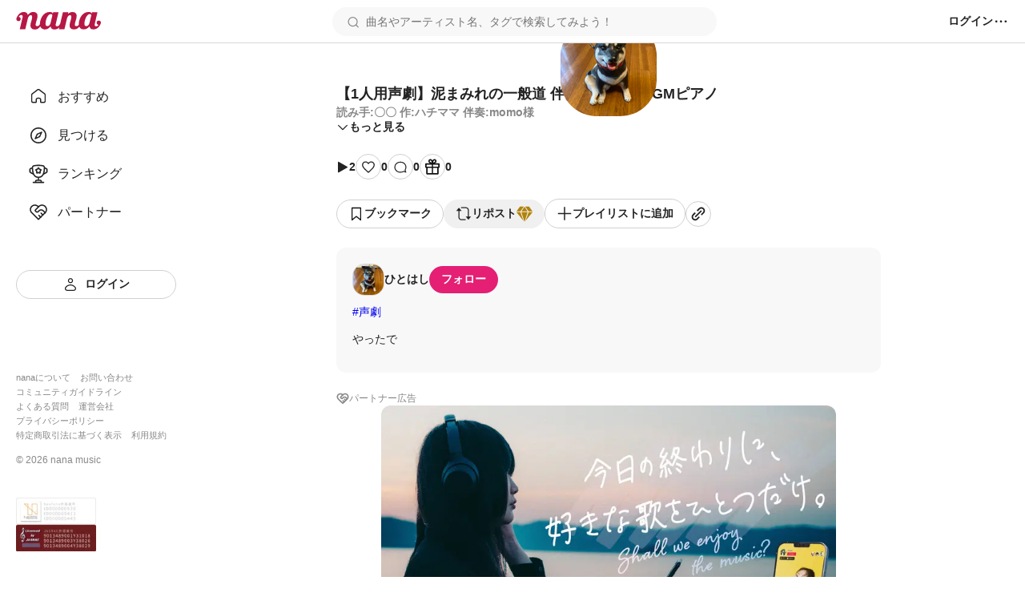

--- FILE ---
content_type: text/html; charset=utf-8
request_url: https://nana-music.com/sounds/066d0cfc
body_size: 10713
content:
<!DOCTYPE html><html prefix="og: http://ogp.me/ns#" lang="ja"><head><meta charSet="utf-8" data-next-head=""/><meta name="viewport" content="width=device-width,initial-scale=1" data-next-head=""/><meta name="format-detection" content="telephone=no" data-next-head=""/><title data-next-head="">【1人用声劇】泥まみれの一般道    伴奏:切ない系BGMピアノ | 読み手:〇〇  作:ハチママ  伴奏:momo様</title><meta name="description" content="#声劇 

やったで" data-next-head=""/><meta name="twitter:card" content="summary_large_image" data-next-head=""/><meta property="og:description" content="#声劇 

やったで" data-next-head=""/><meta property="og:image" content="https://d2tuwg44y6gooq.cloudfront.net/?post_id=107810044" data-next-head=""/><meta property="og:site_name" content="【1人用声劇】泥まみれの一般道    伴奏:切ない系BGMピアノ | 読み手:〇〇  作:ハチママ  伴奏:momo様" data-next-head=""/><meta property="og:title" content="【1人用声劇】泥まみれの一般道    伴奏:切ない系BGMピアノ | 読み手:〇〇  作:ハチママ  伴奏:momo様" data-next-head=""/><meta property="og:type" content="website" data-next-head=""/><meta property="og:url" content="https://nana-music.com/sounds/066d0cfc" data-next-head=""/><link rel="apple-touch-icon" sizes="180x180" href="/assets/images/apple-touch-icon.png"/><link rel="icon" type="image/png" sizes="32x32" href="/assets/images/favicon-32x32.png"/><link rel="icon" type="image/png" sizes="16x16" href="/assets/images/favicon-16x16.png"/><link rel="icon" type="image/png" sizes="144x144" href="/assets/images/favicon.png"/><link rel="icon" type="image/x-icon" href="/assets/images/favicon.ico"/><link rel="manifest" href="/assets/images/site.webmanifest"/><link rel="mask-icon" href="/assets/images/safari-pinned-tab.svg" color="#5bbad5"/><meta name="msapplication-TileColor" content="#da532c"/><meta name="theme-color" content="#ffffff"/><link rel="preload" href="/_next/static/css/cfe85f55f052f3d7.css" as="style"/><link rel="stylesheet" href="/_next/static/css/cfe85f55f052f3d7.css" data-n-g=""/><noscript data-n-css=""></noscript><script defer="" noModule="" src="/_next/static/chunks/polyfills-42372ed130431b0a.js"></script><script src="/_next/static/chunks/webpack-4da47a4bdc1296db.js" defer=""></script><script src="/_next/static/chunks/framework-d7f74908b58a14bf.js" defer=""></script><script src="/_next/static/chunks/main-c0216eb5c5c0440f.js" defer=""></script><script src="/_next/static/chunks/pages/_app-2ec145ae82d25936.js" defer=""></script><script src="/_next/static/chunks/4d022aba-7bf2b6022b5e6d12.js" defer=""></script><script src="/_next/static/chunks/4000-5d299679ac5e1c4b.js" defer=""></script><script src="/_next/static/chunks/6633-125b21e21c4ba3af.js" defer=""></script><script src="/_next/static/chunks/6341-3f78f0c3f5ce221f.js" defer=""></script><script src="/_next/static/chunks/3541-69f42a94ed3c0906.js" defer=""></script><script src="/_next/static/chunks/4893-9234a1db96c8376d.js" defer=""></script><script src="/_next/static/chunks/pages/sounds/%5Bid%5D-fc5d29fae7f0b422.js" defer=""></script><script src="/_next/static/y4V7WGXT1tLhMZak3FOES/_buildManifest.js" defer=""></script><script src="/_next/static/y4V7WGXT1tLhMZak3FOES/_ssgManifest.js" defer=""></script></head><body><div id="__next"><style data-emotion="css 1pgk88p">.css-1pgk88p{padding:65px 0 0 240px;}.css-1pgk88p.mobile{padding:105px 0 0 0;}.css-1pgk88p__main{box-sizing:border-box;max-width:680px;margin:20px auto;}.css-1pgk88p.mobile>main{min-width:375px;padding:0 20px;margin:20px auto;}@-webkit-keyframes slide-up-fade-out{0%{opacity:1;-webkit-transform:translateY(0);-moz-transform:translateY(0);-ms-transform:translateY(0);transform:translateY(0);}60%{opacity:1;}100%{opacity:1;-webkit-transform:translateY(-100%);-moz-transform:translateY(-100%);-ms-transform:translateY(-100%);transform:translateY(-100%);}}@keyframes slide-up-fade-out{0%{opacity:1;-webkit-transform:translateY(0);-moz-transform:translateY(0);-ms-transform:translateY(0);transform:translateY(0);}60%{opacity:1;}100%{opacity:1;-webkit-transform:translateY(-100%);-moz-transform:translateY(-100%);-ms-transform:translateY(-100%);transform:translateY(-100%);}}@-webkit-keyframes slide-down-fade-in{0%{opacity:0;-webkit-transform:translateY(-100%);-moz-transform:translateY(-100%);-ms-transform:translateY(-100%);transform:translateY(-100%);}40%{opacity:1;}100%{opacity:1;-webkit-transform:translateY(0);-moz-transform:translateY(0);-ms-transform:translateY(0);transform:translateY(0);}}@keyframes slide-down-fade-in{0%{opacity:0;-webkit-transform:translateY(-100%);-moz-transform:translateY(-100%);-ms-transform:translateY(-100%);transform:translateY(-100%);}40%{opacity:1;}100%{opacity:1;-webkit-transform:translateY(0);-moz-transform:translateY(0);-ms-transform:translateY(0);transform:translateY(0);}}.css-1pgk88p__header.mobile{-webkit-animation:slide-down-fade-in 0.3s ease-in-out forwards;animation:slide-down-fade-in 0.3s ease-in-out forwards;}.css-1pgk88p__header.mobile.hide{-webkit-animation:slide-up-fade-out 0.3s ease-in-out forwards;animation:slide-up-fade-out 0.3s ease-in-out forwards;}</style><div><style data-emotion="css 1kz8902">.css-1kz8902{position:relative;z-index:1;height:70px;}.css-1kz8902__inner{position:fixed;top:0;left:0;z-index:1000;box-sizing:border-box;display:-webkit-box;display:-webkit-flex;display:-ms-flexbox;display:flex;gap:12px;-webkit-align-items:center;-webkit-box-align:center;-ms-flex-align:center;align-items:center;width:100%;padding:8px 16px;background-color:#fff;border-bottom:1px solid #e0e0e0;}.css-1kz8902__closeButton{padding:0;cursor:pointer;background:none;border:none;}.css-1kz8902__body{display:-webkit-box;display:-webkit-flex;display:-ms-flexbox;display:flex;-webkit-flex-direction:column;-ms-flex-direction:column;flex-direction:column;gap:4px;width:100%;}.css-1kz8902__text{font-size:14px;font-weight:700;color:#333;}.css-1kz8902__linkButton{display:-webkit-box;display:-webkit-flex;display:-ms-flexbox;display:flex;-webkit-align-items:center;-webkit-box-align:center;-ms-flex-align:center;align-items:center;-webkit-box-pack:center;-ms-flex-pack:center;-webkit-justify-content:center;justify-content:center;padding:4px 0;font-size:12px;font-weight:700;color:#fff;-webkit-text-decoration:none;text-decoration:none;background-color:#e41f74;border-radius:4px;}</style><style data-emotion="css gxe3d6">.css-gxe3d6{position:fixed;z-index:20;box-sizing:border-box;display:-webkit-box;display:-webkit-flex;display:-ms-flexbox;display:flex;-webkit-box-flex-wrap:nowrap;-webkit-flex-wrap:nowrap;-ms-flex-wrap:nowrap;flex-wrap:nowrap;-webkit-align-items:center;-webkit-box-align:center;-ms-flex-align:center;align-items:center;-webkit-box-pack:justify;-webkit-justify-content:space-between;justify-content:space-between;width:100%;min-width:375px;padding:8px 20px;background-color:#fff;border-bottom:1px solid #d8d8d8;}.css-gxe3d6__leftParts{display:-webkit-box;display:-webkit-flex;display:-ms-flexbox;display:flex;gap:20px;-webkit-align-items:center;-webkit-box-align:center;-ms-flex-align:center;align-items:center;}.css-gxe3d6__buttonSidebarHook{display:none;-webkit-align-items:center;-webkit-box-align:center;-ms-flex-align:center;align-items:center;}.css-gxe3d6__logo{min-width:106px;padding:0;margin:0;}.css-gxe3d6__searchbox{width:100%;}.css-gxe3d6__searchbox.desktop{min-width:370px;max-width:480px;}.css-gxe3d6__buttonSidebarHook,.css-gxe3d6__button,.css-gxe3d6__buttonLanguage{padding:0;white-space:nowrap;cursor:pointer;background:none;border:none;}.css-gxe3d6__button{display:-webkit-box;display:-webkit-flex;display:-ms-flexbox;display:flex;-webkit-align-items:center;-webkit-box-align:center;-ms-flex-align:center;align-items:center;}.css-gxe3d6__button:disabled{cursor:not-allowed;opacity:0.5;}.css-gxe3d6__buttonLanguage{display:grid;grid-template-columns:20px 1fr;grid-gap:12px;}.css-gxe3d6__linkToSignin{font-size:14px;font-weight:600;color:#222;white-space:nowrap;}.css-gxe3d6__linkToNotifications{display:-webkit-box;display:-webkit-flex;display:-ms-flexbox;display:flex;-webkit-align-items:center;-webkit-box-align:center;-ms-flex-align:center;align-items:center;}.css-gxe3d6__button:hover:not(:disabled),.css-gxe3d6__buttonLanguage:hover,.css-gxe3d6__linkToSignin:hover{opacity:0.6;}.css-gxe3d6__menu{position:relative;z-index:20;display:-webkit-box;display:-webkit-flex;display:-ms-flexbox;display:flex;gap:16px;-webkit-align-items:center;-webkit-box-align:center;-ms-flex-align:center;align-items:center;}.css-gxe3d6__menus,.css-gxe3d6__languageSetting{position:absolute;top:48px;right:-20px;z-index:21;box-sizing:border-box;width:200px;padding:16px;margin:0;background-color:#fff;border-radius:8px;box-shadow:0 5px 20px rgba(0 0 0 / 20%);}.css-gxe3d6__menus{display:grid;grid-template-rows:repeat(auto-fill, 1fr);grid-template-columns:1fr;grid-gap:12px;list-style:none;}.css-gxe3d6__languageSetting{display:grid;grid-template-rows:1fr auto;grid-template-columns:1fr;grid-gap:12px;}.css-gxe3d6__menuInner{display:grid;grid-template-columns:20px 1fr;grid-column-gap:12px;padding:6px 0;font-family:Roboto,"Hiragino Sans",sans-serif;font-size:14px;font-weight:500;color:#222;}.css-gxe3d6__languageSettingLabel{display:grid;grid-template-columns:20px 1fr;grid-gap:12px;font-size:14px;font-weight:700;color:#222;cursor:pointer;background:none;border:none;}.css-gxe3d6__languageSettingLabelText{display:-webkit-inline-box;display:-webkit-inline-flex;display:-ms-inline-flexbox;display:inline-flex;-webkit-align-items:center;-webkit-box-align:center;-ms-flex-align:center;align-items:center;height:20px;}.css-gxe3d6__languages{display:grid;grid-template-rows:1fr 1fr;grid-template-columns:1fr;padding:0;margin:0;list-style:none;}.css-gxe3d6__language{padding:12px 0;font-size:14px;font-weight:500;color:#222;}.css-gxe3d6__languageInner{display:grid;grid-template-columns:repeat(auto-fill, minmax(32px, 1fr));}</style><header class="css-1pgk88p__header css-gxe3d6"><div class="css-1pgk88p__header css-gxe3d6__leftParts"><button class="css-1pgk88p__header css-gxe3d6__buttonSidebarHook" type="button"><style data-emotion="css 1a12pe6">.css-1a12pe6{max-width:100%;height:auto;}</style><img alt="メニュー" loading="lazy" width="20" height="20" decoding="async" data-nimg="1" class="css-1a12pe6" style="color:transparent" src="/assets/icons/lines.svg"/></button><h1 class="css-1pgk88p__header css-gxe3d6__logo"><style data-emotion="css 1a883pi">.css-1a883pi{-webkit-text-decoration:none;text-decoration:none;}.css-1a883pi:hover{opacity:0.6;}.css-1a883pi.button{padding:0;margin:0;font-size:unset;font-weight:unset;color:unset;text-transform:unset;cursor:pointer;background:none;border:none;}</style><a href="/"><img alt="nana" loading="lazy" width="106" height="22" decoding="async" data-nimg="1" class="css-1a12pe6" style="color:transparent" src="/assets/icons/logo.svg"/></a></h1></div><div class="css-1pgk88p__header css-gxe3d6__searchbox desktop"><style data-emotion="css 15cgqw3">.css-15cgqw3{position:relative;z-index:10;width:100%;}.css-15cgqw3__input{box-sizing:border-box;width:100%;max-height:40px;padding:8px 16px 8px 40px;font-family:Roboto,"Hiragino Sans",sans-serif;font-size:14px;font-weight:400;color:#222;background-color:#f8f8f8;background-image:url('/assets/icons/search.svg');background-repeat:no-repeat;-webkit-background-position:center left 16px;background-position:center left 16px;border:2px solid transparent;border-radius:50px;}.css-15cgqw3__input:hover{border:2px solid #d8d8d8;}.css-15cgqw3__input:focus{color:#222;}.css-15cgqw3__input:disabled{cursor:not-allowed;opacity:0.6;}.css-15cgqw3__suggests{position:absolute;top:60px;z-index:11;box-sizing:border-box;display:-webkit-box;display:-webkit-flex;display:-ms-flexbox;display:flex;-webkit-flex-direction:column;-ms-flex-direction:column;flex-direction:column;gap:4px;width:100%;max-height:360px;padding:20px;margin:0;overflow-y:auto;list-style:none;background-color:#fff;border-radius:12px;box-shadow:0 5px 20px rgba(0 0 0 / 20%);}.css-15cgqw3__suggestButton{display:-webkit-box;display:-webkit-flex;display:-ms-flexbox;display:flex;-webkit-flex-direction:column;-ms-flex-direction:column;flex-direction:column;gap:4px;width:100%;padding:8px 0;cursor:pointer;background:none;border:none;-webkit-transition:background-color ease 0.2s;transition:background-color ease 0.2s;}.css-15cgqw3__suggestButton:hover{background-color:#f0f0f0;}.css-15cgqw3__suggestText{padding-left:8px;font-size:16px;font-weight:600;color:#222;}.css-15cgqw3__suggestType{padding-left:8px;font-size:16px;font-weight:400;color:#888;}.css-15cgqw3__searchHistory{display:-webkit-box;display:-webkit-flex;display:-ms-flexbox;display:flex;-webkit-flex-direction:row;-ms-flex-direction:row;flex-direction:row;gap:8px;height:40px;}.css-15cgqw3__searchHistory:hover{background-color:#f0f0f0;}.css-15cgqw3__searchHistoryText{display:-webkit-box;display:-webkit-flex;display:-ms-flexbox;display:flex;-webkit-flex:1;-ms-flex:1;flex:1;width:100%;padding:8px 0;font-size:16px;font-weight:600;line-height:24px;cursor:pointer;background:none;border:none;-webkit-transition:background-color ease 0.2s;transition:background-color ease 0.2s;}.css-15cgqw3__searchHistoryHeading{display:-webkit-box;display:-webkit-flex;display:-ms-flexbox;display:flex;-webkit-box-pack:justify;-webkit-justify-content:space-between;justify-content:space-between;padding:8px 0;font-size:18px;font-weight:600;color:#222;}.css-15cgqw3__searchHistoryAllClearButton{display:-webkit-box;display:-webkit-flex;display:-ms-flexbox;display:flex;gap:8px;font-size:12px;font-weight:600;color:#222;}</style><form class="css-15cgqw3" action="/posts"><input class="css-15cgqw3__input" type="search" id="search" placeholder="曲名やアーティスト名、タグで検索してみよう！" name="q" value=""/></form></div><div class="css-1pgk88p__header css-gxe3d6__menu"><a href="/login"><span class="css-1pgk88p__header css-gxe3d6__linkToSignin">ログイン</span></a><button class="css-1pgk88p__header css-gxe3d6__button" type="button"><img alt="メニュー" loading="lazy" width="20" height="20" decoding="async" data-nimg="1" class="css-1a12pe6" style="color:transparent" src="/assets/icons/menu.svg"/></button></div></header><style data-emotion="css 41zczd">.css-41zczd{position:fixed;top:65px;z-index:10;box-sizing:border-box;display:grid;grid-template-rows:1fr auto;width:240px;height:calc(100% - 65px);padding:32px 20px;background-color:#fff;}.css-41zczd.outside{top:105px;left:-240px;z-index:11;height:calc(100% - 105px);-webkit-transition:left ease 0.2s;transition:left ease 0.2s;}.css-41zczd.outside.opened{left:0;}.css-41zczd__links{display:grid;grid-template-rows:repeat(5, 48px);padding:0;margin:0;list-style:none;}.css-41zczd__link{box-sizing:border-box;padding:12px 16px;}.css-41zczd__link.active{background-color:#f0f0f0;border-radius:8px;}.css-41zczd__button{grid-area:6/1/7/2;}.css-41zczd__linkText{font-size:16px;font-weight:500;color:#222;}.css-41zczd__linkInner{display:grid;grid-template-columns:24px 1fr;gap:12px;-webkit-align-items:center;-webkit-box-align:center;-ms-flex-align:center;align-items:center;}.css-41zczd__linkButtonInner{display:grid;grid-template-columns:20px 1fr;gap:8px;-webkit-align-items:center;-webkit-box-align:center;-ms-flex-align:center;align-items:center;}.css-41zczd__miscLinks{padding:0;margin:0 0 16px;list-style:none;}.css-41zczd__miscLink:nth-of-type{display:block;margin:8px 0;}.css-41zczd__miscLink:nth-of-type(1),.css-41zczd__miscLink:nth-of-type(2),.css-41zczd__miscLink:nth-of-type(4),.css-41zczd__miscLink:nth-of-type(5),.css-41zczd__miscLink:nth-of-type(7),.css-41zczd__miscLink:nth-of-type(8){display:inline-block;}.css-41zczd__miscLink:nth-of-type(1),.css-41zczd__miscLink:nth-of-type(4),.css-41zczd__miscLink:nth-of-type(7){margin-right:12px;}.css-41zczd__miscLinkText{font-size:11px;font-weight:400;color:#888;}.css-41zczd__linkToPrevVersion{display:-webkit-inline-box;display:-webkit-inline-flex;display:-ms-inline-flexbox;display:inline-flex;gap:4px;-webkit-align-items:center;-webkit-box-align:center;-ms-flex-align:center;align-items:center;padding:4px 8px;margin-bottom:16px;font-size:11px;font-weight:400;color:#888;background-color:#f8f8f8;border-radius:4px;}.css-41zczd__copyright{display:block;margin-bottom:40px;font-size:12px;font-weight:400;color:#888;}.css-41zczd__overlayButton{position:fixed;top:105px;z-index:10;display:block;width:100%;height:100%;padding:0;cursor:pointer;background:none;background-color:rgba(11 11 11 / 20%);border:none;}</style><nav class="css-41zczd"><ul class="css-41zczd__links"><li class="css-41zczd__link"><a href="/"><span class="css-41zczd__linkInner"><img alt="" loading="lazy" width="24" height="24" decoding="async" data-nimg="1" class="css-1a12pe6" style="color:transparent" src="/assets/icons/nav-home-white.svg"/><span class="css-41zczd__linkText">おすすめ</span></span></a></li><li class="css-41zczd__link"><a href="/v5/discovery"><span class="css-41zczd__linkInner"><img alt="" loading="lazy" width="24" height="24" decoding="async" data-nimg="1" class="css-1a12pe6" style="color:transparent" src="/assets/icons/nav-discovery-white.svg"/><span class="css-41zczd__linkText">見つける</span></span></a></li><li class="css-41zczd__link"><a href="/ranking"><span class="css-41zczd__linkInner"><img alt="" loading="lazy" width="24" height="24" decoding="async" data-nimg="1" class="css-1a12pe6" style="color:transparent" src="/assets/icons/nav-ranking-white.svg"/><span class="css-41zczd__linkText">ランキング</span></span></a></li><li class="css-41zczd__link"><a href="/partners"><span class="css-41zczd__linkInner"><img alt="" loading="lazy" width="24" height="24" decoding="async" data-nimg="1" class="css-1a12pe6" style="color:transparent" src="/assets/icons/nav-partners-white.svg"/><span class="css-41zczd__linkText">パートナー</span></span></a></li><li class="css-41zczd__button"><style data-emotion="css hzhmtc">.css-hzhmtc{box-sizing:border-box;display:-webkit-box;display:-webkit-flex;display:-ms-flexbox;display:flex;-webkit-align-items:center;-webkit-box-align:center;-ms-flex-align:center;align-items:center;-webkit-box-pack:center;-ms-flex-pack:center;-webkit-justify-content:center;justify-content:center;padding:0.5em 1em;font-size:14px;font-weight:600;-webkit-text-decoration:none;text-decoration:none;white-space:nowrap;cursor:pointer;border:1px solid transparent;border-radius:80px;width:100%;}.css-hzhmtc.circle{width:32px;height:32px;padding:0;border-radius:50%;}.css-hzhmtc.primary{color:#fff;background-color:#e41f74;}.css-hzhmtc.white{color:#222;background-color:#fff;border:1px solid #d0d0d0;}.css-hzhmtc.black{color:#fff;background-color:#222;}.css-hzhmtc.primary[aria-disabled='false']:hover{background-color:#fa64b5;}.css-hzhmtc.white[aria-disabled='false']:hover{background-color:#f8f8f8;}.css-hzhmtc.black[aria-disabled='false']:hover{background-color:#555;}.css-hzhmtc.primary[aria-disabled='false']:active{color:#fff;background-color:#e41f74;border:1px solid #fa64b5;}.css-hzhmtc.white[aria-disabled='false']:active{color:#222;background-color:#fff;border:1px solid #d8d8d8;box-shadow:inset 0 0 1px 1px #d8d8d8;}.css-hzhmtc.black[aria-disabled='false']:active{background-color:#222;border:1px solid #d8d8d8;}.css-hzhmtc[aria-disabled='true']{color:#c8c8c8;pointer-events:none;cursor:not-allowed;background-color:#f0f0f0;border:1px solid transparent;}</style><a class="css-hzhmtc white" aria-disabled="false" tabindex="0" href="/login"><span class="css-41zczd__linkButtonInner"><img alt="" loading="lazy" width="20" height="20" decoding="async" data-nimg="1" class="css-1a12pe6" style="color:transparent" src="/assets/icons/nav-signin.svg"/><span>ログイン</span></span></a></li></ul><footer><ul class="css-41zczd__miscLinks"><li class="css-41zczd__miscLink"><a class="css-41zczd__miscLinkText" href="https://nana-music.co.jp/" target="_blank" rel="noopener noreferrer">nanaについて</a></li><li class="css-41zczd__miscLink"><a class="css-41zczd__miscLinkText" href="https://nana-music.co.jp/ja/contact/" target="_blank" rel="noopener noreferrer">お問い合わせ</a></li><li class="css-41zczd__miscLink"><a class="css-41zczd__miscLinkText" href="https://nana-music.com/community-guidelines" target="_blank" rel="noopener noreferrer">コミュニティガイドライン</a></li><li class="css-41zczd__miscLink"><a class="css-41zczd__miscLinkText" href="https://nana-music.zendesk.com/hc/ja" target="_blank" rel="noopener noreferrer">よくある質問</a></li><li class="css-41zczd__miscLink"><a class="css-41zczd__miscLinkText" href="https://nana-music.co.jp/" target="_blank" rel="noopener noreferrer">運営会社</a></li><li class="css-41zczd__miscLink"><a class="css-41zczd__miscLinkText" href="https://nana-music.co.jp/ja/privacy/" target="_blank" rel="noopener noreferrer">プライバシーポリシー</a></li><li class="css-41zczd__miscLink"><a class="css-41zczd__miscLinkText" href="https://nana-music.co.jp/ja/specified-commercial-transactions/" target="_blank" rel="noopener noreferrer">特定商取引法に基づく表示</a></li><li class="css-41zczd__miscLink"><a class="css-41zczd__miscLinkText" href="https://nana-music.co.jp/ja/terms/" target="_blank" rel="noopener noreferrer">利用規約</a></li></ul><small class="css-41zczd__copyright">© <!-- -->2026<!-- --> nana music</small><style data-emotion="css semm5d">.css-semm5d{display:-webkit-box;display:-webkit-flex;display:-ms-flexbox;display:flex;-webkit-box-flex-wrap:wrap;-webkit-flex-wrap:wrap;-ms-flex-wrap:wrap;flex-wrap:wrap;gap:8px;-webkit-align-content:center;-ms-flex-line-pack:center;align-content:center;-webkit-align-items:center;-webkit-box-align:center;-ms-flex-align:center;align-items:center;-webkit-flex-direction:column;-ms-flex-direction:column;flex-direction:column;display:-webkit-inline-box;display:-webkit-inline-flex;display:-ms-inline-flexbox;display:inline-flex;}</style><div class="css-semm5d"><img alt="nextone" loading="lazy" width="100" height="33" decoding="async" data-nimg="1" class="css-1a12pe6" style="color:transparent" srcSet="/_next/image?url=%2Fassets%2Fimages%2Fnextone_baner.png&amp;w=128&amp;q=75 1x, /_next/image?url=%2Fassets%2Fimages%2Fnextone_baner.png&amp;w=256&amp;q=75 2x" src="/_next/image?url=%2Fassets%2Fimages%2Fnextone_baner.png&amp;w=256&amp;q=75"/><img alt="jasrac" loading="lazy" width="100" height="33" decoding="async" data-nimg="1" class="css-1a12pe6" style="color:transparent" srcSet="/_next/image?url=%2Fassets%2Fimages%2Fjasrac_baner.png&amp;w=128&amp;q=75 1x, /_next/image?url=%2Fassets%2Fimages%2Fjasrac_baner.png&amp;w=256&amp;q=75 2x" src="/_next/image?url=%2Fassets%2Fimages%2Fjasrac_baner.png&amp;w=256&amp;q=75"/></div></footer></nav><div class="css-1pgk88p"><main class="css-1pgk88p__main"><style data-emotion="css 1jywow3">.css-1jywow3__playerMetaData{display:-webkit-box;display:-webkit-flex;display:-ms-flexbox;display:flex;gap:20px;margin-top:20px;}.css-1jywow3__playerMetaDataText{display:-webkit-box;display:-webkit-flex;display:-ms-flexbox;display:flex;-webkit-flex-direction:column;-ms-flex-direction:column;flex-direction:column;gap:8px;}.css-1jywow3__headingTitle{font-size:18px;font-weight:700;color:#222;}.css-1jywow3__headingSubtitle{font-size:14px;font-weight:600;color:#888;}.css-1jywow3__playerMetaDataArtist{font-size:14px;font-weight:600;color:#888;}.css-1jywow3__playerMetaDataCollaboUsers{display:-webkit-box;display:-webkit-flex;display:-ms-flexbox;display:flex;-webkit-flex-direction:column;-ms-flex-direction:column;flex-direction:column;gap:12px;padding:0;margin:12px 0;list-style:none;}.css-1jywow3__playerMetaDataCollaboUsersList{display:-webkit-box;display:-webkit-flex;display:-ms-flexbox;display:flex;-webkit-box-flex-wrap:wrap;-webkit-flex-wrap:wrap;-ms-flex-wrap:wrap;flex-wrap:wrap;gap:4px;-webkit-align-items:center;-webkit-box-align:center;-ms-flex-align:center;align-items:center;}.css-1jywow3__playerMetaDataCollaboUsersListPart{font-size:14px;font-weight:600;color:#888;white-space:nowrap;}.css-1jywow3__playerMetaDataCollaboUsersListPart::after{display:inline-block;margin-left:4px;content:'・';}.css-1jywow3__playerMetaDataCollaboUsersListArtist{display:-webkit-box;display:-webkit-flex;display:-ms-flexbox;display:flex;-webkit-align-items:center;-webkit-box-align:center;-ms-flex-align:center;align-items:center;font-size:14px;font-weight:600;color:#222;}.css-1jywow3__playerMetaDataCollaboUsersListCreatedAt{font-size:14px;font-weight:400;color:#888;}.css-1jywow3__playerMetaDataCollaboUsersGrid{margin-left:auto;}.css-1jywow3__actions,.css-1jywow3__shareActions{display:-webkit-box;display:-webkit-flex;display:-ms-flexbox;display:flex;-webkit-box-flex-wrap:wrap;-webkit-flex-wrap:wrap;-ms-flex-wrap:wrap;flex-wrap:wrap;-webkit-align-items:center;-webkit-box-align:center;-ms-flex-align:center;align-items:center;margin:24px 0;}.css-1jywow3__actions{gap:20px;}.css-1jywow3__shareActions{gap:8px;}.css-1jywow3__actionsViews,.css-1jywow3__actionsLikes,.css-1jywow3__actionsComments,.css-1jywow3__actionsGifts{display:-webkit-box;display:-webkit-flex;display:-ms-flexbox;display:flex;gap:4px;-webkit-align-items:center;-webkit-box-align:center;-ms-flex-align:center;align-items:center;}.css-1jywow3__actionsButtonInner{display:-webkit-box;display:-webkit-flex;display:-ms-flexbox;display:flex;gap:8px;-webkit-align-items:center;-webkit-box-align:center;-ms-flex-align:center;align-items:center;}.css-1jywow3__actionsText{font-size:14px;font-weight:600;color:#222;}.css-1jywow3__moreButton,.css-1jywow3__hideButton{display:-webkit-box;display:-webkit-flex;display:-ms-flexbox;display:flex;gap:4px;-webkit-align-items:center;-webkit-box-align:center;-ms-flex-align:center;align-items:center;padding:0;cursor:pointer;background:none;border:none;}.css-1jywow3__moreButtonText,.css-1jywow3__hideButtonText{font-family:Roboto,"Hiragino Sans",sans-serif;font-size:14px;font-weight:600;color:#222;}.css-1jywow3__partnerText{font-family:Roboto,"Hiragino Sans",sans-serif;font-size:12px;font-weight:500;color:#888;}.css-1jywow3__circle{box-sizing:border-box;display:-webkit-inline-box;display:-webkit-inline-flex;display:-ms-inline-flexbox;display:inline-flex;-webkit-align-items:center;-webkit-box-align:center;-ms-flex-align:center;align-items:center;-webkit-box-pack:center;-ms-flex-pack:center;-webkit-justify-content:center;justify-content:center;width:32px;height:32px;background-color:#fff;border:1px solid #d0d0d0;border-radius:50%;}.css-1jywow3__artist,.css-1jywow3__collabo{padding:20px;margin:24px 0;background-color:#f8f8f8;border-radius:12px;}.css-1jywow3__partner{display:-webkit-box;display:-webkit-flex;display:-ms-flexbox;display:flex;gap:4px;margin-bottom:24px;}.css-1jywow3__partnerLink{display:-webkit-box;display:-webkit-flex;display:-ms-flexbox;display:flex;width:100%;max-height:320px;overflow:hidden;}.css-1jywow3__partnerCoverImage{width:auto;max-width:100%;height:auto;max-height:320px;margin:0 auto;object-fit:contain;border-radius:12px;}.css-1jywow3__artistHeadline{display:-webkit-box;display:-webkit-flex;display:-ms-flexbox;display:flex;gap:12px;-webkit-align-items:center;-webkit-box-align:center;-ms-flex-align:center;align-items:center;margin-bottom:12px;}.css-1jywow3__artistLinkInner{display:-webkit-box;display:-webkit-flex;display:-ms-flexbox;display:flex;gap:12px;-webkit-align-items:center;-webkit-box-align:center;-ms-flex-align:center;align-items:center;font-size:14px;font-weight:600;color:#222;}.css-1jywow3__artistPlayerCaption{margin:12px 0;font-size:14px;font-weight:400;color:#222;}.css-1jywow3__headingInner{display:-webkit-box;display:-webkit-flex;display:-ms-flexbox;display:flex;gap:4px;-webkit-align-items:center;-webkit-box-align:center;-ms-flex-align:center;align-items:center;}.css-1jywow3__collaboHeading{font-size:14px;font-weight:600;color:#222;}.css-1jywow3__collaboOriginal{display:-webkit-box;display:-webkit-flex;display:-ms-flexbox;display:flex;-webkit-box-flex-wrap:wrap;-webkit-flex-wrap:wrap;-ms-flex-wrap:wrap;flex-wrap:wrap;gap:16px;margin:12px 0 8px;}.css-1jywow3__collaboOriginalCoverImage{min-width:112px;max-width:112px;min-height:63px;max-height:63px;overflow:hidden;border:1px solid #d8d8d8;border-radius:4px;}.css-1jywow3__collaboOriginalTexts{display:-webkit-box;display:-webkit-flex;display:-ms-flexbox;display:flex;-webkit-flex-direction:column;-ms-flex-direction:column;flex-direction:column;gap:8px;}.css-1jywow3__collaboOriginalTextsTitle{font-size:16px;font-weight:600;color:#222;}.css-1jywow3__collaboOriginalTextsSub{display:-webkit-box;display:-webkit-flex;display:-ms-flexbox;display:flex;-webkit-box-flex-wrap:wrap;-webkit-flex-wrap:wrap;-ms-flex-wrap:wrap;flex-wrap:wrap;gap:4px;-webkit-align-items:center;-webkit-box-align:center;-ms-flex-align:center;align-items:center;font-size:12px;font-weight:500;color:#888;}.css-1jywow3__collaboOriginalTextsSubPartText::after{display:inline-block;margin-left:4px;content:'・';}.css-1jywow3__collaboOriginalTextsSubUserIcon{min-width:24px;max-width:24px;min-height:24px;max-height:24px;overflow:hidden;border:1px solid #d8d8d8;border-radius:9px;}.css-1jywow3__collaboOriginalNumbers{display:-webkit-box;display:-webkit-flex;display:-ms-flexbox;display:flex;gap:16px;-webkit-align-items:center;-webkit-box-align:center;-ms-flex-align:center;align-items:center;margin:0 16px 0 auto;}.css-1jywow3__collaboOriginalNumbersText{font-size:12px;font-weight:400;color:#222;}.css-1jywow3__collaboContentsTriangle{display:inline-block;border-right:8px solid transparent;border-bottom:8px solid #fff;border-left:8px solid transparent;-webkit-transform:translate(48px, 6px);-moz-transform:translate(48px, 6px);-ms-transform:translate(48px, 6px);transform:translate(48px, 6px);}.css-1jywow3__collaboContents{padding:12px;background-color:#fff;border-radius:12px;}.css-1jywow3__collaboContentsOthers{display:-webkit-box;display:-webkit-flex;display:-ms-flexbox;display:flex;-webkit-align-items:center;-webkit-box-align:center;-ms-flex-align:center;align-items:center;-webkit-box-pack:justify;-webkit-justify-content:space-between;justify-content:space-between;font-size:14px;font-weight:700;color:#222;}.css-1jywow3__collabos{display:-webkit-box;display:-webkit-flex;display:-ms-flexbox;display:flex;padding:0;margin:0;overflow-x:auto;list-style:none;}.css-1jywow3__bookmark{position:relative;z-index:0;}.css-1jywow3__errorOverBookmakrs{position:absolute;top:-64px;left:0;z-index:1;padding:16px;background-color:#fff;border-radius:8px;box-shadow:0 5px 20px rgba(0 0 0 / 20%);}.css-1jywow3__errorOverBookmakrsText{font-size:12px;font-weight:400;color:#f94343;white-space:nowrap;}.css-1jywow3 .lineclamp2{display:-webkit-box;overflow:hidden;-webkit-line-clamp:2;-webkit-box-orient:vertical;}.css-1jywow3__lottieView{position:fixed;top:0;left:0;z-index:29;width:100vw;height:100vh;pointer-events:none;background-color:rgb(0 0 0 / 30%);}.css-1jywow3__lottie{position:absolute;top:40%;left:50%;z-index:30;width:80vw;max-width:80vmax;height:80vh;max-height:80vmax;pointer-events:none;-webkit-transform:translate(-50%, -50%);-moz-transform:translate(-50%, -50%);-ms-transform:translate(-50%, -50%);transform:translate(-50%, -50%);}</style><div class="css-1jywow3"><div class="css-1jywow3__playerContainer"><style data-emotion="css huytit">.css-huytit{position:relative;z-index:0;display:-webkit-box;display:-webkit-flex;display:-ms-flexbox;display:flex;-webkit-align-items:center;-webkit-box-align:center;-ms-flex-align:center;align-items:center;-webkit-box-pack:center;-ms-flex-pack:center;-webkit-justify-content:center;justify-content:center;width:100%;aspect-ratio:16/9;cursor:pointer;background-color:transparent;}.css-huytit__playButton{position:absolute;bottom:0;z-index:3;display:-webkit-box;display:-webkit-flex;display:-ms-flexbox;display:flex;-webkit-align-items:center;-webkit-box-align:center;-ms-flex-align:center;align-items:center;-webkit-box-pack:center;-ms-flex-pack:center;-webkit-justify-content:center;justify-content:center;width:100%;height:100%;padding:0;cursor:pointer;background:none;border:none;}.css-huytit__coverImage{position:absolute;bottom:0;z-index:1;width:100%;height:100%;background-repeat:no-repeat;-webkit-background-position:center center;background-position:center center;-webkit-background-size:cover;background-size:cover;}.css-huytit__backgroundImage{position:absolute;bottom:0;z-index:1;width:100%;height:100%;background-image:url(https://storage.nana-music.com/picture/10161065-c0cf7ef9-f7ff-45ae-8de4-d36adca049d5-small.png);background-repeat:no-repeat;-webkit-background-position:center center;background-position:center center;-webkit-background-size:cover;background-size:cover;}.css-huytit__blurBackgroundImage{position:absolute;bottom:0;z-index:2;width:100%;height:100%;-webkit-backdrop-filter:blur(40px);backdrop-filter:blur(40px);}.css-huytit__image{position:absolute;inset:calc(50% - 60px) 0 0 calc(50% - 60px);z-index:2;width:120px;height:120px;overflow:hidden;border-radius:45px;}.css-huytit__visualizerIcon{position:absolute;top:calc(50% + 60px);z-index:2;width:40px;height:20px;}.css-huytit__playerUI{position:absolute;z-index:3;width:100%;height:100%;opacity:0;-webkit-transition:opacity ease 0.6s;transition:opacity ease 0.6s;}.css-huytit__coverButton{position:absolute;z-index:4;width:100%;height:100%;padding:0;cursor:pointer;background:none;border:none;}.css-huytit__mediaPlayerUI{position:absolute;bottom:0;z-index:5;width:100%;}.css-huytit:hover .css-huytit__playerUI{opacity:1;}</style><div class="css-huytit"><div class="css-huytit__backgroundImage"></div><div class="css-huytit__blurBackgroundImage"></div><div class="css-huytit__image"><style data-emotion="css xk8xoa">.css-xk8xoa{max-width:100%;height:auto;width:120px;height:120px;object-fit:cover;}</style><img class="css-xk8xoa" src="https://storage.nana-music.com/picture/10161065-c0cf7ef9-f7ff-45ae-8de4-d36adca049d5-small.png" alt="【1人用声劇】泥まみれの一般道    伴奏:切ない系BGMピアノ" width="120" height="120" loading="lazy"/></div><div class="css-huytit__visualizerIcon"><img class="css-1a12pe6" src="/assets/icons/visualizer-paused.gif" alt="" width="40" height="20" loading="lazy"/></div><audio src="https://storage.nana-music.com/sound/10161065/0842fec0-7933-4a38-a257-c905d210d8bc.m4a" autoPlay=""></audio></div></div><div class="css-1jywow3__playerMetaData"><div class="css-1jywow3__playerMetaDataText"><style data-emotion="css 9m9uhj">.css-9m9uhj__level1,.css-9m9uhj__level2,.css-9m9uhj__level3,.css-9m9uhj__level4,.css-9m9uhj__level5,.css-9m9uhj__level6{padding:0;margin:0;}.css-9m9uhj__level1{font-family:Roboto,"Hiragino Sans",sans-serif;font-size:24px;font-weight:700;color:#333;}.css-9m9uhj__level2{font-family:Roboto,"Hiragino Sans",sans-serif;font-size:20px;font-weight:600;color:#333;}.css-9m9uhj__level3{font-family:Roboto,"Hiragino Sans",sans-serif;font-size:18px;font-weight:600;color:#333;}.css-9m9uhj__level4{font-family:Roboto,"Hiragino Sans",sans-serif;font-size:16px;font-weight:600;color:#333;}.css-9m9uhj__level5{font-family:Roboto,"Hiragino Sans",sans-serif;font-size:16px;font-weight:500;color:#333;}.css-9m9uhj__level6{font-family:Roboto,"Hiragino Sans",sans-serif;font-size:14px;font-weight:400;color:#444;}.css-9m9uhj__level1.visually-hidden,.css-9m9uhj__level2.visually-hidden,.css-9m9uhj__level3.visually-hidden,.css-9m9uhj__level4.visually-hidden,.css-9m9uhj__level5.visually-hidden,.css-9m9uhj__level6.visually-hidden{position:absolute;width:1px;height:1px;padding:0;margin:-1px;overflow:hidden;clip:rect(0, 0, 0, 0);white-space:nowrap;border-width:0;}</style><h2 class="css-9m9uhj__level2"><span class="css-1jywow3__headingTitle lineclamp2">【1人用声劇】泥まみれの一般道    伴奏:切ない系BGMピアノ</span></h2><h3 class="css-9m9uhj__level3"><span class="css-1jywow3__headingSubtitle">読み手:〇〇  作:ハチママ  伴奏:momo様</span></h3><button class="css-1jywow3__moreButton" type="button"><img alt="" loading="lazy" width="16" height="16" decoding="async" data-nimg="1" class="css-1a12pe6" style="color:transparent" src="/assets/icons/arrow-down.svg"/><span class="css-1jywow3__moreButtonText">もっと見る</span></button></div><div class="css-1jywow3__playerMetaDataCollaboUsersGrid"><style data-emotion="css d0mss4">.css-d0mss4{display:-webkit-box;display:-webkit-flex;display:-ms-flexbox;display:flex;-webkit-box-flex-wrap:wrap;-webkit-flex-wrap:wrap;-ms-flex-wrap:wrap;flex-wrap:wrap;gap:4px;-webkit-align-items:center;-webkit-box-align:center;-ms-flex-align:center;align-items:center;width:64px;height:64px;padding:0;margin:0;list-style:none;}.css-d0mss4__list.last{display:-webkit-box;display:-webkit-flex;display:-ms-flexbox;display:flex;-webkit-align-items:center;-webkit-box-align:center;-ms-flex-align:center;align-items:center;-webkit-box-pack:center;-ms-flex-pack:center;-webkit-justify-content:center;justify-content:center;width:28px;height:28px;font-size:12px;font-weight:500;color:#fff;background-color:#999;border-radius:10px;}.css-d0mss4__box{position:relative;display:-webkit-box;display:-webkit-flex;display:-ms-flexbox;display:flex;width:64px;height:64px;padding:0;margin:0;list-style:none;}.css-d0mss4__list.start{position:absolute;top:0;left:0;z-index:1;width:40px;height:40px;border-radius:15px;}.css-d0mss4__list.end{position:absolute;right:0;bottom:0;z-index:0;width:40px;height:40px;border-radius:15px;}</style></div></div><div class="css-1jywow3__actions"><div class="css-1jywow3__actionsViews"><img alt="" loading="lazy" width="16" height="16" decoding="async" data-nimg="1" class="css-1a12pe6" style="color:transparent" src="/assets/icons/views.svg"/><span class="css-1jywow3__actionsText">2</span></div><div class="css-1jywow3__actionsLikes"><style data-emotion="css 11wetwk">.css-11wetwk{box-sizing:border-box;display:-webkit-box;display:-webkit-flex;display:-ms-flexbox;display:flex;-webkit-align-items:center;-webkit-box-align:center;-ms-flex-align:center;align-items:center;-webkit-box-pack:center;-ms-flex-pack:center;-webkit-justify-content:center;justify-content:center;height:auto;padding:0.5em 1em;font-size:14px;font-weight:600;white-space:nowrap;cursor:pointer;background:none;border:1px solid transparent;border-radius:80px;width:-webkit-fit-content;width:-moz-fit-content;width:fit-content;}.css-11wetwk.circle{width:32px;height:32px;padding:0;border-radius:16px;}.css-11wetwk.primary{color:#fff;background-color:#e41f74;}.css-11wetwk.white{color:#222;background-color:#fff;border:1px solid #d0d0d0;}.css-11wetwk.black{color:#fff;background-color:#222;}.css-11wetwk.warning{color:#fff;background-color:#f94343;}.css-11wetwk.none{color:#222;background-color:transparent;border:1px solid transparent;}.css-11wetwk:disabled,.css-11wetwk.none:disabled{color:#c8c8c8;cursor:not-allowed;background-color:#f0f0f0;border:1px solid transparent;}.css-11wetwk.none:disabled{background-color:transparent;opacity:0.7;}.css-11wetwk.primary:not(:disabled):hover{background-color:#fa64b5;}.css-11wetwk.white:not(:disabled):hover{background-color:#f8f8f8;}.css-11wetwk.black:not(:disabled):hover{background-color:#555;}.css-11wetwk.warning:not(:disabled):hover{background-color:#ffa1a1;}.css-11wetwk.none:not(:disabled):hover{opacity:0.6;}.css-11wetwk.primary:not(:disabled):active{color:#fff;background-color:#e41f74;border:1px solid #fa64b5;}.css-11wetwk.white:not(:disabled):active{color:#222;background-color:#fff;border:1px solid #d8d8d8;box-shadow:inset 0 0 1px 1px #d8d8d8;}.css-11wetwk.black:not(:disabled):active{background-color:#222;border:1px solid #d8d8d8;}.css-11wetwk.none:not(:disabled):active{opacity:0.6;}</style><button class="css-11wetwk white circle" type="button"><img alt="いいね" loading="lazy" width="20" height="20" decoding="async" data-nimg="1" class="css-1a12pe6" style="color:transparent" src="/assets/icons/heart-normal.svg"/></button><span class="css-1jywow3__actionsText">0</span></div><div class="css-1jywow3__actionsComments"><style data-emotion="css 4r23w0">.css-4r23w0{box-sizing:border-box;display:-webkit-box;display:-webkit-flex;display:-ms-flexbox;display:flex;-webkit-align-items:center;-webkit-box-align:center;-ms-flex-align:center;align-items:center;-webkit-box-pack:center;-ms-flex-pack:center;-webkit-justify-content:center;justify-content:center;padding:0.5em 1em;font-size:14px;font-weight:600;-webkit-text-decoration:none;text-decoration:none;white-space:nowrap;cursor:pointer;border:1px solid transparent;border-radius:80px;width:-webkit-fit-content;width:-moz-fit-content;width:fit-content;}.css-4r23w0.circle{width:32px;height:32px;padding:0;border-radius:50%;}.css-4r23w0.primary{color:#fff;background-color:#e41f74;}.css-4r23w0.white{color:#222;background-color:#fff;border:1px solid #d0d0d0;}.css-4r23w0.black{color:#fff;background-color:#222;}.css-4r23w0.primary[aria-disabled='false']:hover{background-color:#fa64b5;}.css-4r23w0.white[aria-disabled='false']:hover{background-color:#f8f8f8;}.css-4r23w0.black[aria-disabled='false']:hover{background-color:#555;}.css-4r23w0.primary[aria-disabled='false']:active{color:#fff;background-color:#e41f74;border:1px solid #fa64b5;}.css-4r23w0.white[aria-disabled='false']:active{color:#222;background-color:#fff;border:1px solid #d8d8d8;box-shadow:inset 0 0 1px 1px #d8d8d8;}.css-4r23w0.black[aria-disabled='false']:active{background-color:#222;border:1px solid #d8d8d8;}.css-4r23w0[aria-disabled='true']{color:#c8c8c8;pointer-events:none;cursor:not-allowed;background-color:#f0f0f0;border:1px solid transparent;}</style><a class="css-4r23w0 white circle" href="#section-comments" aria-disabled="false" tabindex="0" target="_blank" rel="noopener noreferrer"><img alt="コメント数" loading="lazy" width="20" height="20" decoding="async" data-nimg="1" class="css-1a12pe6" style="color:transparent" src="/assets/icons/comments.svg"/></a><span class="css-1jywow3__actionsText">0</span></div><div class="css-1jywow3__actionsGifts"><button class="css-11wetwk white circle" type="button"><img alt="ギフト数" loading="lazy" width="20" height="20" decoding="async" data-nimg="1" class="css-1a12pe6" style="color:transparent" src="/assets/icons/gifts.svg"/></button><span class="css-1jywow3__actionsText">0</span></div></div><div class="css-1jywow3__shareActions"><div class="css-1jywow3__bookmark"><button class="css-11wetwk white" type="button"><span class="css-1jywow3__actionsButtonInner"><img alt="" loading="lazy" width="20" height="20" decoding="async" data-nimg="1" class="css-1a12pe6" style="color:transparent" src="/assets/icons/bookmark.svg"/><span class="css-1jywow3__actionsText">ブックマーク</span></span></button></div><button class="css-11wetwk white" type="button" disabled=""><span class="css-1jywow3__actionsButtonInner"><img alt="" loading="lazy" width="20" height="20" decoding="async" data-nimg="1" class="css-1a12pe6" style="color:transparent" src="/assets/icons/repost.svg"/><span class="css-1jywow3__actionsText">リポスト</span><img alt="" loading="lazy" width="20" height="20" decoding="async" data-nimg="1" class="css-1a12pe6" style="color:transparent" src="/assets/icons/premium.svg"/></span></button><button class="css-11wetwk white" type="button"><span class="css-1jywow3__actionsButtonInner"><img alt="" loading="lazy" width="20" height="20" decoding="async" data-nimg="1" class="css-1a12pe6" style="color:transparent" src="/assets/icons/add-black.svg"/><span class="css-1jywow3__actionsText">プレイリストに追加</span></span></button><style data-emotion="css 6cl6k0">.css-6cl6k0{position:relative;z-index:0;}.css-6cl6k0__copyFeedback{position:absolute;top:-64px;left:0;z-index:1;padding:16px;font-size:14px;color:#222;white-space:nowrap;background-color:#fff;border-radius:8px;box-shadow:0 5px 20px rgba(0 0 0 / 20%);}</style><div class="css-6cl6k0"><style data-emotion="css am65ed">.css-am65ed{box-sizing:border-box;display:-webkit-box;display:-webkit-flex;display:-ms-flexbox;display:flex;-webkit-align-items:center;-webkit-box-align:center;-ms-flex-align:center;align-items:center;-webkit-box-pack:center;-ms-flex-pack:center;-webkit-justify-content:center;justify-content:center;height:auto;padding:0.5em 1em;font-size:16px;font-weight:600;white-space:nowrap;cursor:pointer;background:none;border:1px solid transparent;border-radius:80px;width:-webkit-fit-content;width:-moz-fit-content;width:fit-content;}.css-am65ed.circle{width:32px;height:32px;padding:0;border-radius:16px;}.css-am65ed.primary{color:#fff;background-color:#e41f74;}.css-am65ed.white{color:#222;background-color:#fff;border:1px solid #d0d0d0;}.css-am65ed.black{color:#fff;background-color:#222;}.css-am65ed.warning{color:#fff;background-color:#f94343;}.css-am65ed.none{color:#222;background-color:transparent;border:1px solid transparent;}.css-am65ed:disabled,.css-am65ed.none:disabled{color:#c8c8c8;cursor:not-allowed;background-color:#f0f0f0;border:1px solid transparent;}.css-am65ed.none:disabled{background-color:transparent;opacity:0.7;}.css-am65ed.primary:not(:disabled):hover{background-color:#fa64b5;}.css-am65ed.white:not(:disabled):hover{background-color:#f8f8f8;}.css-am65ed.black:not(:disabled):hover{background-color:#555;}.css-am65ed.warning:not(:disabled):hover{background-color:#ffa1a1;}.css-am65ed.none:not(:disabled):hover{opacity:0.6;}.css-am65ed.primary:not(:disabled):active{color:#fff;background-color:#e41f74;border:1px solid #fa64b5;}.css-am65ed.white:not(:disabled):active{color:#222;background-color:#fff;border:1px solid #d8d8d8;box-shadow:inset 0 0 1px 1px #d8d8d8;}.css-am65ed.black:not(:disabled):active{background-color:#222;border:1px solid #d8d8d8;}.css-am65ed.none:not(:disabled):active{opacity:0.6;}</style><button class="css-am65ed white circle" type="button"><style data-emotion="css clbjqn">.css-clbjqn{max-width:100%;height:auto;width:20px;height:20px;object-fit:cover;}</style><img alt="URL をコピーする" loading="lazy" width="20" height="20" decoding="async" data-nimg="1" class="css-clbjqn" style="color:transparent" src="/assets/icons/clipboard.svg"/></button></div></div><div class="css-1jywow3__artist"><div class="css-1jywow3__artistHeadline"><a href="/users/10161065"><div class="css-1jywow3__artistLinkInner"><style data-emotion="css 1htbeu1">.css-1htbeu1{box-sizing:border-box;width:40px;min-width:40px;height:40px;min-height:40px;overflow:hidden;border:1px solid #d8d8d8;border-radius:15px;}</style><div class="css-1htbeu1"><style data-emotion="css 1d71t1h">.css-1d71t1h{max-width:100%;height:auto;width:40px;height:40px;object-fit:cover;}</style><img class="css-1d71t1h" src="https://storage.nana-music.com/picture/10161065-c0cf7ef9-f7ff-45ae-8de4-d36adca049d5-small.png" alt="" width="40" height="40" loading="lazy"/></div><span class="css-1jywow3__artistHeadlineName"><style data-emotion="css adiw59">.css-adiw59{display:inline-block;text-align:inherit;white-space:pre-line;}.css-adiw59.oneline{overflow:hidden;text-overflow:ellipsis;white-space:nowrap;}.css-adiw59.multiline{display:-webkit-box;width:100%;overflow:hidden;-webkit-box-orient:vertical;-webkit-line-clamp:2;}.css-adiw59.multiline.expanded{display:inline-block;overflow:visible;-webkit-box-orient:unset;-webkit-line-clamp:unset;}.css-adiw59__button{display:-webkit-box;display:-webkit-flex;display:-ms-flexbox;display:flex;gap:4px;-webkit-align-items:center;-webkit-box-align:center;-ms-flex-align:center;align-items:center;padding:0;margin-top:16px;cursor:pointer;background:none;border:none;}.css-adiw59__buttonText{font-family:Roboto,"Hiragino Sans",sans-serif;font-size:14px;font-weight:600;color:#222;}</style><span class="css-adiw59 multiline">ひとはし</span></span></div></a><div><button class="css-11wetwk primary" type="button">フォロー</button></div></div><p class="css-1jywow3__artistPlayerCaption"><style data-emotion="css vxph7z">.css-vxph7z{display:inline-block;text-align:inherit;white-space:pre-line;}.css-vxph7z.oneline{max-width:960px;overflow:hidden;text-overflow:ellipsis;white-space:nowrap;}.css-vxph7z.multiline{display:-webkit-box;max-width:960px;overflow:hidden;-webkit-box-orient:vertical;-webkit-line-clamp:5;}.css-vxph7z.multiline.expanded{display:inline-block;overflow:visible;-webkit-box-orient:unset;-webkit-line-clamp:unset;}.css-vxph7z__button{display:-webkit-box;display:-webkit-flex;display:-ms-flexbox;display:flex;gap:4px;-webkit-align-items:center;-webkit-box-align:center;-ms-flex-align:center;align-items:center;padding:0;margin-top:16px;cursor:pointer;background:none;border:none;}.css-vxph7z__buttonText{font-family:Roboto,"Hiragino Sans",sans-serif;font-size:14px;font-weight:600;color:#222;}</style><span class="css-vxph7z multiline"><a href="/posts?q=%23%E5%A3%B0%E5%8A%87">#声劇</a> 

やったで</span></p></div><style data-emotion="css 1tn34bd">.css-1tn34bd{display:-webkit-box;display:-webkit-flex;display:-ms-flexbox;display:flex;-webkit-box-flex-wrap:wrap;-webkit-flex-wrap:wrap;-ms-flex-wrap:wrap;flex-wrap:wrap;gap:20px;-webkit-align-content:flex-start;-ms-flex-line-pack:flex-start;align-content:flex-start;-webkit-align-items:flex-start;-webkit-box-align:flex-start;-ms-flex-align:flex-start;align-items:flex-start;-webkit-flex-direction:column;-ms-flex-direction:column;flex-direction:column;}</style><div class="css-1jywow3__partner css-1tn34bd"><style data-emotion="css nsxg7x">.css-nsxg7x{display:-webkit-box;display:-webkit-flex;display:-ms-flexbox;display:flex;-webkit-box-flex-wrap:wrap;-webkit-flex-wrap:wrap;-ms-flex-wrap:wrap;flex-wrap:wrap;gap:4px;-webkit-align-content:center;-ms-flex-line-pack:center;align-content:center;-webkit-align-items:center;-webkit-box-align:center;-ms-flex-align:center;align-items:center;-webkit-flex-direction:row;-ms-flex-direction:row;flex-direction:row;}</style><div class="css-nsxg7x"><img alt="partner" loading="lazy" width="16" height="16" decoding="async" data-nimg="1" class="css-1a12pe6" style="color:transparent" src="/assets/icons/partner-grey.svg"/><span class="css-1jywow3__partnerText">パートナー広告</span></div><a class="css-1jywow3__partnerLink" href="https://karasta.net/" target="_blank" rel="noopener noopener noreferrer"><img alt="UTAO" loading="lazy" width="680" height="320" decoding="async" data-nimg="1" class="css-1jywow3__partnerCoverImage" style="color:transparent" srcSet="/_next/image?url=%2Fassets%2Fpartners%2Fjankara-utao.jpg&amp;w=750&amp;q=75 1x, /_next/image?url=%2Fassets%2Fpartners%2Fjankara-utao.jpg&amp;w=1920&amp;q=75 2x" src="/_next/image?url=%2Fassets%2Fpartners%2Fjankara-utao.jpg&amp;w=1920&amp;q=75"/></a></div><style data-emotion="css idtini">.css-idtini{padding-bottom:20px;}.css-idtini__count{font-size:14px;font-weight:700;color:#222;}</style><div id="section-comments" class="css-idtini"><div class="css-idtini__count">0<!-- -->コメント</div><style data-emotion="css h4gxlw">.css-h4gxlw{padding:0;margin:24px 0;list-style:none;}.css-h4gxlw__item{display:-webkit-box;display:-webkit-flex;display:-ms-flexbox;display:flex;-webkit-flex-direction:column;-ms-flex-direction:column;flex-direction:column;margin:20px 0;}.css-h4gxlw__itemInner{display:-webkit-box;display:-webkit-flex;display:-ms-flexbox;display:flex;gap:12px;}.css-h4gxlw__itemInnerMain{display:-webkit-box;display:-webkit-flex;display:-ms-flexbox;display:flex;-webkit-box-flex-wrap:nowrap;-webkit-flex-wrap:nowrap;-ms-flex-wrap:nowrap;flex-wrap:nowrap;gap:4px;width:100%;}.css-h4gxlw__itemInnerMainText{display:-webkit-box;display:-webkit-flex;display:-ms-flexbox;display:flex;-webkit-flex-direction:column;-ms-flex-direction:column;flex-direction:column;}.css-h4gxlw__itemInnerMainTextHead{display:-webkit-box;display:-webkit-flex;display:-ms-flexbox;display:flex;-webkit-box-flex-wrap:wrap;-webkit-flex-wrap:wrap;-ms-flex-wrap:wrap;flex-wrap:wrap;gap:4px;}.css-h4gxlw__itemInnerMainTextHeadUsername{font-size:14px;font-weight:600;color:#222;}.css-h4gxlw__itemInnerMainTextHeadHeadPunctuation{font-size:14px;font-weight:600;line-height:1.5;color:#888;}.css-h4gxlw__itemInnerMainTextHeadHeadCreatedAt{font-size:14px;font-weight:500;color:#888;}.css-h4gxlw__itemInnerMainBody{display:-webkit-box;display:-webkit-flex;display:-ms-flexbox;display:flex;-webkit-flex-direction:column;-ms-flex-direction:column;flex-direction:column;margin:8px 0;font-size:14px;font-weight:400;color:#222;}.css-h4gxlw__itemInnerMainBodyMention{font-size:14px;font-weight:600;color:#999;}.css-h4gxlw__itemInnerMainMenuButton{margin-left:auto;}</style><div><style data-emotion="css 1ful6zr">.css-1ful6zr{display:-webkit-box;display:-webkit-flex;display:-ms-flexbox;display:flex;-webkit-box-pack:center;-ms-flex-pack:center;-webkit-justify-content:center;justify-content:center;margin:24px 0;}</style><div class="css-1ful6zr">ロード中</div></div></div><style data-emotion="css 18ocy4w">.css-18ocy4w{position:relative;z-index:1000;max-height:80vh;overflow:hidden;}.css-18ocy4w__closeButton{position:absolute;top:0;right:0;z-index:1001;padding:0;cursor:pointer;background:none;border:none;}</style></div></main></div></div><style data-emotion="css 1abz40d">.css-1abz40d__miniPlayer{position:fixed;right:20px;bottom:20px;z-index:200;display:-webkit-box;display:-webkit-flex;display:-ms-flexbox;display:flex;-webkit-flex-direction:column;-ms-flex-direction:column;flex-direction:column;width:256px;height:218px;background-color:#fff;border-radius:8px;box-shadow:0 5px 20px 0 rgb(0 0 0 / 50%);}.css-1abz40d__miniPlayerImage{position:relative;width:256px;height:144px;border-radius:8px 8px 0 0;}.css-1abz40d__miniPlayerImageForeground{position:absolute;bottom:50%;left:50%;display:-webkit-box;display:-webkit-flex;display:-ms-flexbox;display:flex;-webkit-flex-direction:row;-ms-flex-direction:row;flex-direction:row;-webkit-align-items:center;-webkit-box-align:center;-ms-flex-align:center;align-items:center;-webkit-box-pack:center;-ms-flex-pack:center;-webkit-justify-content:center;justify-content:center;width:100%;height:100%;background:none;border-radius:8px 8px 0 0;opacity:0;-webkit-transition:0.3s ease-in-out;transition:0.3s ease-in-out;-webkit-transform:translate(-50%, 50%);-moz-transform:translate(-50%, 50%);-ms-transform:translate(-50%, 50%);transform:translate(-50%, 50%);}.css-1abz40d__miniPlayer:hover .css-1abz40d__miniPlayerImageForeground{background:rgb(0 0 0 / 50%);opacity:1;}.css-1abz40d__miniPlayerTitle{font-size:14px;font-weight:600;color:#222;}.css-1abz40d__miniPlayerUsername{font-size:11px;font-weight:500;color:#888;}.css-1abz40d__miniPlayerThumbnail{border-radius:8px 8px 0 0;}.css-1abz40d__miniPlayerInfo{padding:0 16px;}.css-1abz40d__miniPlayerVideo{width:100%;height:100%;border-radius:8px 8px 0 0;}.css-1abz40d__miniPlayerImage::before{position:absolute;top:0;left:0;width:100%;height:100%;content:'';background:rgb(0 0 0 / 5%);border-radius:8px 8px 0 0;}.css-1abz40d__durationText{font-size:12px;font-weight:500;line-height:18px;color:#fff;}.css-1abz40d__pipButton{box-sizing:border-box;width:20px;height:16px;padding:0;cursor:pointer;background:none;border:2px solid #fff;}.css-1abz40d__pipButton:disabled{cursor:not-allowed;opacity:0.5;}</style><style data-emotion="css vs58ct">.css-vs58ct__innner{display:-webkit-box;display:-webkit-flex;display:-ms-flexbox;display:flex;-webkit-flex-direction:column;-ms-flex-direction:column;flex-direction:column;gap:40px;-webkit-align-items:center;-webkit-box-align:center;-ms-flex-align:center;align-items:center;}.css-vs58ct__heading{padding:0 0 16px;border-bottom:1px solid #d8d8d8;}.css-vs58ct__text{margin:40px 0 0;font-size:14px;font-weight:500;color:#222;white-space:pre-line;}.css-vs58ct__banners{display:grid;grid-template-columns:120px 132px;gap:24px;margin-bottom:20px;}</style><style data-emotion="css 1uejnrd">.css-1uejnrd{position:relative;z-index:1000;max-height:80vh;overflow:hidden;}.css-1uejnrd__closeButton{position:absolute;top:0;right:0;z-index:1001;padding:0;cursor:pointer;background:none;border:none;}.css-1uejnrd__innner{display:-webkit-box;display:-webkit-flex;display:-ms-flexbox;display:flex;-webkit-flex-direction:column;-ms-flex-direction:column;flex-direction:column;gap:40px;-webkit-align-items:center;-webkit-box-align:center;-ms-flex-align:center;align-items:center;}.css-1uejnrd__heading{padding:0 0 16px;border-bottom:1px solid #d8d8d8;}.css-1uejnrd__text{margin:40px 0 0;font-size:14px;font-weight:500;color:#222;white-space:pre-line;}.css-1uejnrd__banners{display:grid;grid-template-columns:120px 132px;gap:24px;margin-bottom:20px;}</style></div><script id="__NEXT_DATA__" type="application/json">{"props":{"pageProps":{"playerId":"066d0cfc","player":{"post_id":107810044,"created_at":"2022-09-25T19:48:24","part_id":2,"caption":"#声劇 \n\nやったで","artist":"読み手:〇〇  作:ハチママ  伴奏:momo様","title":"【1人用声劇】泥まみれの一般道    伴奏:切ない系BGMピアノ","duration":90,"sound_url":"https://storage.nana-music.com/sound/10161065/0842fec0-7933-4a38-a257-c905d210d8bc.m4a","image_url_fhd":null,"is_collabo_waiting":false,"key":"066d0cfc","movie_thumbnail_url":null,"play_count":2,"applause_count":0,"comment_count":0,"collabo_count":1,"collabos":[{"post_id":53912069,"created_at":"2017-11-26T07:25:45","user":{"user_id":1346708,"screen_name":"momo","pic_url":"https://storage.nana-music.com/picture/1346708-d5ffb70a-83c4-43ed-87ef-9184a520ffc9-small.png","pic_url_medium":"https://storage.nana-music.com/picture/1346708-093b5272-a119-4d0f-9778-df3b7224d6fe-medium.png","pic_url_large":"https://storage.nana-music.com/picture/1346708-8582e76a-c00e-4352-a2e1-b2c4c51aad65-large.png","is_official":false,"is_admitted":false,"profile_url":"https://nana-music.com/users/1346708","cover_pic_url":"https://storage.nana-music.com/picture/cover/1346708-c496f4c4-6149-4159-ae38-43f539e52e79.png","is_premium":true},"part_id":5}],"player_url":"https://nana-music.com/sounds/066d0cfc","private":false,"single_track_url":"","is_mixed":false,"user":{"user_id":10161065,"screen_name":"ひとはし","pic_url":"https://storage.nana-music.com/picture/10161065-c0cf7ef9-f7ff-45ae-8de4-d36adca049d5-small.png","pic_url_medium":"https://storage.nana-music.com/picture/10161065-edd19b84-84af-4254-8a9a-8c03d5954a2e-medium.png","pic_url_large":"https://storage.nana-music.com/picture/10161065-c719bd43-23ba-4926-a3df-cbaa50cac540-large.png","is_official":false,"is_admitted":false,"profile_url":"https://nana-music.com/users/10161065","cover_pic_url":"https://storage.nana-music.com/picture/cover/10161065-30489298-90df-44c4-a3e0-ea8b25c6947f.png","is_premium":false,"profile":"","follower_count":3,"following_count":7},"lyric_song":null,"language":"ja","genre":{"genre_id":17,"label":"Narration"},"hashtag_list":[{"id":2084929,"name":"#声劇"}],"show_visualizer":true,"movie_url":null,"user_prev_post":{"post_id":107810041,"created_at":"2022-09-25T19:43:59","user":{"user_id":10161065,"screen_name":"ひとはし","pic_url":"https://storage.nana-music.com/picture/10161065-c0cf7ef9-f7ff-45ae-8de4-d36adca049d5-small.png","pic_url_medium":"https://storage.nana-music.com/picture/10161065-edd19b84-84af-4254-8a9a-8c03d5954a2e-medium.png","pic_url_large":"https://storage.nana-music.com/picture/10161065-c719bd43-23ba-4926-a3df-cbaa50cac540-large.png","is_official":false,"is_admitted":false,"profile_url":"https://nana-music.com/users/10161065","cover_pic_url":"https://storage.nana-music.com/picture/cover/10161065-30489298-90df-44c4-a3e0-ea8b25c6947f.png","is_premium":false},"part_id":2,"caption":"#声劇 #フランス #クラシック #ピアノBGM #声優 #残業疲れ #シャンソン #コラボ大歓迎 #伴奏 \n\nやたよー","artist":"読み手:〇〇  作:ハチママ  伴奏:りんﾃﾞｽ@激多忙様(F. プーランク)","title":"【1人用声劇】王妃イライザ ♚﻿   伴奏:【ピアノ】愛の小径【クラシック】","duration":92,"sound_url":"https://storage.nana-music.com/sound/10161065/19d8d0f4-a966-4842-985c-ef2e90f32b32.m4a","image_url_fhd":null,"is_collabo_waiting":false,"key":"066d0cf9","movie_url":null,"movie_thumbnail_url":null,"play_count":4,"applause_count":0,"comment_count":0,"collabo_count":1,"collabos":[{"post_id":101431653,"created_at":"2021-07-29T13:15:51","user":{"user_id":10081148,"screen_name":"りんﾃﾞｽ@激多忙","pic_url":"https://storage.nana-music.com/picture/10081148-e1cd6d5c-8b66-4958-b3d9-25257d48ecd1-small.png","pic_url_medium":"https://storage.nana-music.com/picture/10081148-ca0644f3-9f36-4fc1-b1f2-610f88db1da4-medium.png","pic_url_large":"https://storage.nana-music.com/picture/10081148-2f483544-a627-4b8e-b1f6-f76a464d86fe-large.png","is_official":false,"is_admitted":false,"profile_url":"https://nana-music.com/users/10081148","cover_pic_url":"https://storage.nana-music.com/picture/cover/10081148-c3bccc42-766d-4aa2-9a3e-e8ee5b35d9b4.png","is_premium":false},"part_id":5}],"player_url":"https://nana-music.com/sounds/066d0cf9","private":false,"single_track_url":"","is_mixed":false},"user_next_post":null,"prev_post":{"post_id":107810041,"title":"【1人用声劇】王妃イライザ ♚﻿   伴奏:【ピアノ】愛の小径【クラシック】","key":"066d0cf9"},"next_post":{"post_id":107810047,"title":"🎼Story コラボ","key":"066d0cff"},"total_gift_points":0},"envs":{"HOSTNAME":"https://nana-music.com","API_BASE_URL":"https://jackson.nana-music.com","UPLOADER_BASE_URL":"https://upload-api.nana-music.com","OLD_HOSTNAME":"https://old.nana-music.com","FIREBASE_API_KEY":"AIzaSyBWsgripFnu-8quv4x8HiwRcQ4meDNcybQ","FIREBASE_AUTH_DOMAIN":"nana-music.firebaseapp.com","FIREBASE_DATABASE_URL":"https://nana-music.firebaseio.com","FIREBASE_PROJECT_ID":"nana-music","FIREBASE_STORAGE_BUCKET":"nana-music.firebasestorage.app","FIREBASE_MESSAGING_SENDER_ID":"13879525207","FIREBASE_APP_ID":"1:13879525207:web:f02f3cec0d8292e1654812","FIREBASE_MEASUREMENT_ID":"G-B8NGFSCN27","AGORA_APP_ID":"163976e69c8e4c779f1afd4e17e8e745"}},"__N_SSP":true},"page":"/sounds/[id]","query":{"id":"066d0cfc"},"buildId":"y4V7WGXT1tLhMZak3FOES","isFallback":false,"isExperimentalCompile":false,"gssp":true,"scriptLoader":[{"async":true,"id":"gtag-js","strategy":"afterInteractive","src":"https://www.googletagmanager.com/gtag/js?id=G-G5LJ49QMKS"},{"id":"gtag-init","strategy":"afterInteractive","dangerouslySetInnerHTML":{"__html":"\n        window.dataLayer = window.dataLayer || [];\n        function gtag(){dataLayer.push(arguments);}\n        gtag('js', new Date());\n\n        gtag('config', 'G-G5LJ49QMKS');\n        "}}]}</script></body></html>